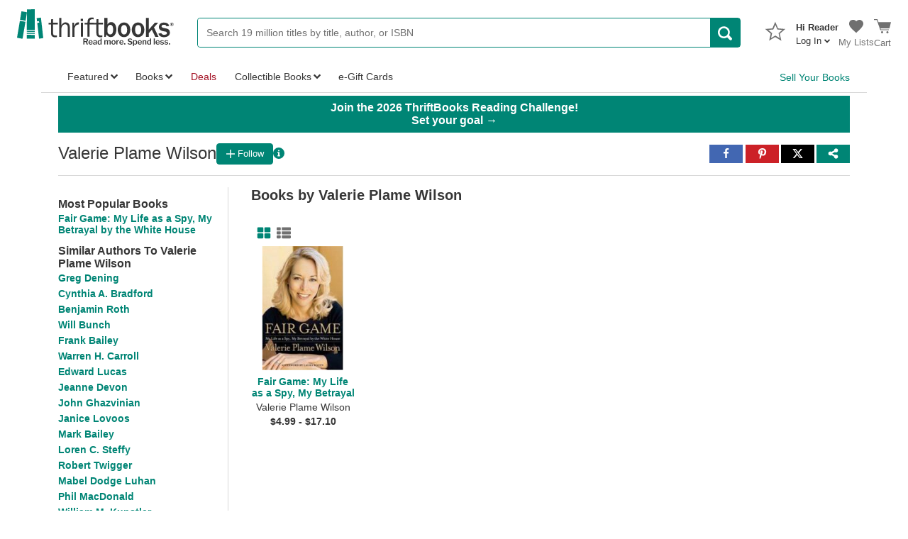

--- FILE ---
content_type: application/x-javascript
request_url: https://static.thriftbooks.com/prod/scripts/client/desktop/bundle.authorFollowButton-vbid2-23541.js
body_size: 1366
content:
webpackJsonp([47],{211:function(t,e,n){"use strict";var o,r=(o=Object.setPrototypeOf||{__proto__:[]}instanceof Array&&function(t,e){t.__proto__=e}||function(t,e){for(var n in e)e.hasOwnProperty(n)&&(t[n]=e[n])},function(t,e){function n(){this.constructor=t}o(t,e),t.prototype=null===e?Object.create(e):(n.prototype=e.prototype,new n)}),i=function(t,e,n,o){return new(n||(n=Promise))(function(r,i){function l(t){try{u(o.next(t))}catch(t){i(t)}}function a(t){try{u(o.throw(t))}catch(t){i(t)}}function u(t){t.done?r(t.value):new n(function(e){e(t.value)}).then(l,a)}u((o=o.apply(t,e||[])).next())})},l=function(t,e){var n,o,r,i,l={label:0,sent:function(){if(1&r[0])throw r[1];return r[1]},trys:[],ops:[]};return i={next:a(0),throw:a(1),return:a(2)},"function"==typeof Symbol&&(i[Symbol.iterator]=function(){return this}),i;function a(i){return function(a){return function(i){if(n)throw new TypeError("Generator is already executing.");for(;l;)try{if(n=1,o&&(r=o[2&i[0]?"return":i[0]?"throw":"next"])&&!(r=r.call(o,i[1])).done)return r;switch(o=0,r&&(i=[0,r.value]),i[0]){case 0:case 1:r=i;break;case 4:return l.label++,{value:i[1],done:!1};case 5:l.label++,o=i[1],i=[0];continue;case 7:i=l.ops.pop(),l.trys.pop();continue;default:if(!(r=(r=l.trys).length>0&&r[r.length-1])&&(6===i[0]||2===i[0])){l=0;continue}if(3===i[0]&&(!r||i[1]>r[0]&&i[1]<r[3])){l.label=i[1];break}if(6===i[0]&&l.label<r[1]){l.label=r[1],r=i;break}if(r&&l.label<r[2]){l.label=r[2],l.ops.push(i);break}r[2]&&l.ops.pop(),l.trys.pop();continue}i=e.call(t,l)}catch(t){i=[6,t],o=0}finally{n=r=0}if(5&i[0])throw i[1];return{value:i[0]?i[1]:void 0,done:!0}}([i,a])}}},a=function(t){if(t&&t.__esModule)return t;var e={};if(null!=t)for(var n in t)Object.hasOwnProperty.call(t,n)&&(e[n]=t[n]);return e.default=t,e};Object.defineProperty(e,"__esModule",{value:!0});var u=a(n(0)),s=n(14),c=n(83),f=function(t){function e(e){var o=t.call(this,e)||this;return o.handleClick=function(){return i(o,void 0,void 0,function(){var t=this;return l(this,function(e){switch(e.label){case 0:return[4,Promise.resolve().then(function(){return a(n(4))})];case 1:return[4,e.sent().post("/api/account/followauthor").set("Content-Type","application/json").send({IdAuthor:this.props.idAuthor,WantsFollow:!this.state.isFollowingLocal}).then(function(e){var n=e.body,o=n.IsFollowSuccess;n.IsLoggedIn||s.goTo("/account/login/?wapas="+window.location.href),t.setState({isFollowingLocal:o})})];case 2:return e.sent(),[2]}})})},o.state={isFollowingLocal:o.props.isFollowing},o}return r(e,t),e.prototype.render=function(){var t=this.props,e=t.followText,n=t.unfollowText,o=t.isVerbose,r=this.state.isFollowingLocal,i=e||"Follow",l=n||"Following";return u.default.createElement(c.FollowButton,{isFollowing:r,followText:i,unfollowText:l,onClick:this.handleClick,isVerbose:o})},e}(u.Component);e.default=f},545:function(t,e,n){(function(e){t.exports=e.DesktopAndMobileAuthorFollowButton=n(546)}).call(e,n(12))},546:function(t,e,n){"use strict";Object.defineProperty(e,"__esModule",{value:!0});var o=n(211),r=n.n(o);n.d(e,"Index",function(){return r.a})},83:function(t,e,n){"use strict";var o,r=(o=Object.setPrototypeOf||{__proto__:[]}instanceof Array&&function(t,e){t.__proto__=e}||function(t,e){for(var n in e)e.hasOwnProperty(n)&&(t[n]=e[n])},function(t,e){function n(){this.constructor=t}o(t,e),t.prototype=null===e?Object.create(e):(n.prototype=e.prototype,new n)}),i=function(t,e,n,o){return new(n||(n=Promise))(function(r,i){function l(t){try{u(o.next(t))}catch(t){i(t)}}function a(t){try{u(o.throw(t))}catch(t){i(t)}}function u(t){t.done?r(t.value):new n(function(e){e(t.value)}).then(l,a)}u((o=o.apply(t,e||[])).next())})},l=function(t,e){var n,o,r,i,l={label:0,sent:function(){if(1&r[0])throw r[1];return r[1]},trys:[],ops:[]};return i={next:a(0),throw:a(1),return:a(2)},"function"==typeof Symbol&&(i[Symbol.iterator]=function(){return this}),i;function a(i){return function(a){return function(i){if(n)throw new TypeError("Generator is already executing.");for(;l;)try{if(n=1,o&&(r=o[2&i[0]?"return":i[0]?"throw":"next"])&&!(r=r.call(o,i[1])).done)return r;switch(o=0,r&&(i=[0,r.value]),i[0]){case 0:case 1:r=i;break;case 4:return l.label++,{value:i[1],done:!1};case 5:l.label++,o=i[1],i=[0];continue;case 7:i=l.ops.pop(),l.trys.pop();continue;default:if(!(r=(r=l.trys).length>0&&r[r.length-1])&&(6===i[0]||2===i[0])){l=0;continue}if(3===i[0]&&(!r||i[1]>r[0]&&i[1]<r[3])){l.label=i[1];break}if(6===i[0]&&l.label<r[1]){l.label=r[1],r=i;break}if(r&&l.label<r[2]){l.label=r[2],l.ops.push(i);break}r[2]&&l.ops.pop(),l.trys.pop();continue}i=e.call(t,l)}catch(t){i=[6,t],o=0}finally{n=r=0}if(5&i[0])throw i[1];return{value:i[0]?i[1]:void 0,done:!0}}([i,a])}}},a=function(t){if(t&&t.__esModule)return t;var e={};if(null!=t)for(var n in t)Object.hasOwnProperty.call(t,n)&&(e[n]=t[n]);return e.default=t,e},u=function(t){return t&&t.__esModule?t:{default:t}};Object.defineProperty(e,"__esModule",{value:!0});var s=a(n(0)),c=u(n(5)),f=u(n(6)),p=u(n(3)),h=function(t){function e(e){var n=t.call(this,e)||this;return n.handleClick=function(){return i(n,void 0,void 0,function(){return l(this,function(t){switch(t.label){case 0:return this.state.isLoading?[2]:(this.setState({isLoading:!0}),[4,this.props.onClick()]);case 1:return t.sent(),this.setState({isLoading:!1}),[2]}})})},n.handleMouseEnter=function(){n.setState({isHovering:!0})},n.handleMouseLeave=function(){n.setState({isHovering:!1})},n.state={isLoading:!1,isHovering:!1},n}return r(e,t),e.prototype.render=function(){var t=this.props,e=t.isFollowing,n=t.followText,o=t.unfollowText,r=t.isVerbose,i=this.state,l=i.isHovering,a=i.isLoading,u=e?"check":"add",h=e?o:n;return e&&l&&(h="Unfollow"),s.default.createElement("div",{className:"FollowButtonContainer",onMouseEnter:this.handleMouseEnter,onMouseLeave:this.handleMouseLeave},s.default.createElement(c.default,{isFlat:!0,isDisabled:a,onClick:this.handleClick,className:p.default("FollowButton",{isFollowing:e,isVerbose:!!r})},s.default.createElement(s.default.Fragment,null,s.default.createElement(f.default,{icon:u,"aria-hidden":"true"})," "),s.default.createElement("div",null,h)))},e}(s.Component);e.FollowButton=h}},[545]);

--- FILE ---
content_type: application/x-javascript
request_url: https://static.thriftbooks.com/prod/scripts/client/desktop/bundle.author-vbid2-23541.js
body_size: 516
content:
webpackJsonp([48],{509:function(e,t,n){n(510)},510:function(e,t,n){"use strict";var r=o(n(511));function o(e){return e&&e.__esModule?e:{default:e}}(0,o(n(544)).default)(),window.WorkId&&"-1"!==window.WorkId&&(0,r.default)()},511:function(e,t,n){"use strict";Object.defineProperty(t,"__esModule",{value:!0}),t.default=function(){var e,t=(u(e={name:"AuthorPageBookSlider",endpoint:"/api/slider/authorworkrecommendations/",data:{idAuthor:window.IdAuthor,qtyPerList:"24"},mobile:window.innerWidth<800,responseShapeFn:s},"name","AuthorRecommendations"),u(e,"spinnerId","AuthorBookSlider"),e);(0,o.render)(function(){return i.default},"#AuthorRecommendations",t)};var r,o=n(17),a=n(26),i=(r=a)&&r.__esModule?r:{default:r};function u(e,t,n){return t in e?Object.defineProperty(e,t,{value:n,enumerable:!0,configurable:!0,writable:!0}):e[t]=n,e}function s(e){return e.map(function(e){return{link:"",subtitle:"",title:e.ListTitle,results:e.Recommendations.map(function(e){return{IdWork:e.WorkID,LowestWorkPrice:e.Price,Title:e.Title,WorkImageUrl:e.SmallImage||"https://static.thriftbooks.com/general/noimage-big_e3ec8833.jpg",WorkUrl:e.CleanURL,IsReleased:e.IsReleased,Authors:[{AuthorName:e.Author,AuthorCleanUrl:"",AuthorSalesRank:0,IdAuthor:e.AuthorID}]}})}})}e.exports=t.default},544:function(e,t,n){"use strict";Object.defineProperty(t,"__esModule",{value:!0}),t.default=function(){var e=Array.from(document.getElementsByClassName("AuthorLinks-clickableTitle")),t=Array.from(document.getElementsByClassName("AuthorLinks-list")),n=Array.from(document.getElementsByClassName("Menu-Caret"));e.forEach(function(e){var r=e.nextElementSibling,o=e.querySelector(".Menu-Caret");e.onclick=function(){r.classList.contains("Open")||(t.forEach(function(e){return e.classList.remove("Open")}),n.forEach(function(e){return e.classList.remove("Caret-Rotate-Open")})),r.classList.toggle("Open"),o.classList.toggle("Caret-Rotate-Open")}})},e.exports=t.default}},[509]);